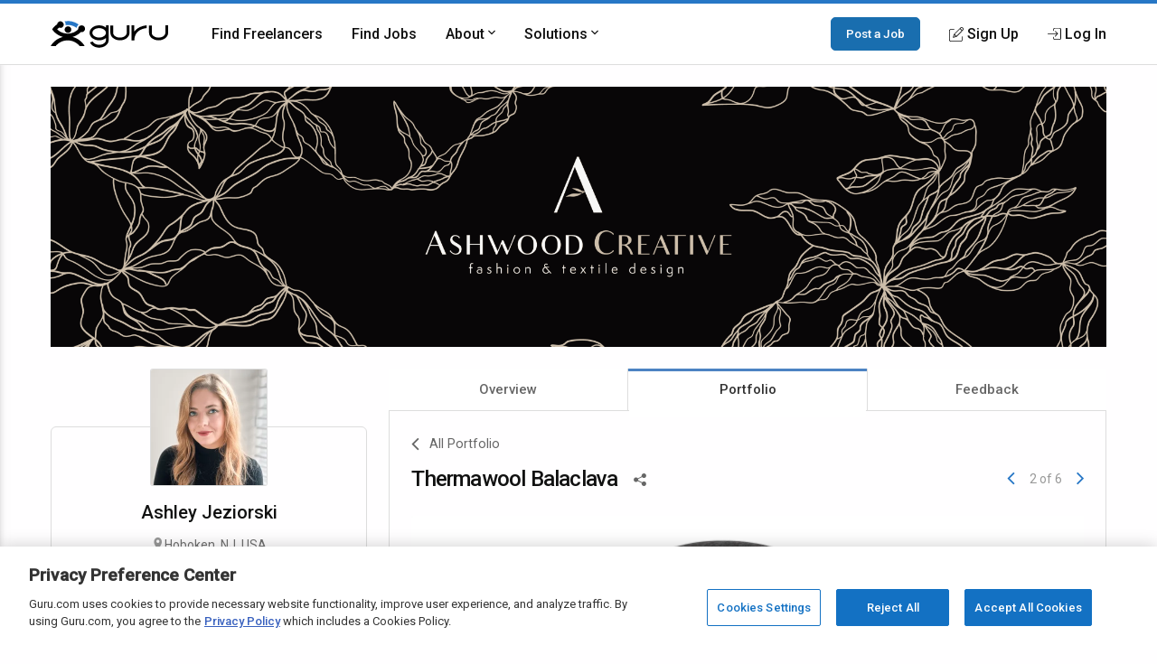

--- FILE ---
content_type: text/html; charset=utf-8
request_url: https://www.google.com/recaptcha/api2/anchor?ar=1&k=6Lfa5yYUAAAAAB-G4yh8y_q3PFLr3_8fjkbXi_jy&co=aHR0cHM6Ly93d3cuZ3VydS5jb206NDQz&hl=en&v=PoyoqOPhxBO7pBk68S4YbpHZ&theme=light&size=invisible&anchor-ms=20000&execute-ms=30000&cb=ikuxtaicvar5
body_size: 49152
content:
<!DOCTYPE HTML><html dir="ltr" lang="en"><head><meta http-equiv="Content-Type" content="text/html; charset=UTF-8">
<meta http-equiv="X-UA-Compatible" content="IE=edge">
<title>reCAPTCHA</title>
<style type="text/css">
/* cyrillic-ext */
@font-face {
  font-family: 'Roboto';
  font-style: normal;
  font-weight: 400;
  font-stretch: 100%;
  src: url(//fonts.gstatic.com/s/roboto/v48/KFO7CnqEu92Fr1ME7kSn66aGLdTylUAMa3GUBHMdazTgWw.woff2) format('woff2');
  unicode-range: U+0460-052F, U+1C80-1C8A, U+20B4, U+2DE0-2DFF, U+A640-A69F, U+FE2E-FE2F;
}
/* cyrillic */
@font-face {
  font-family: 'Roboto';
  font-style: normal;
  font-weight: 400;
  font-stretch: 100%;
  src: url(//fonts.gstatic.com/s/roboto/v48/KFO7CnqEu92Fr1ME7kSn66aGLdTylUAMa3iUBHMdazTgWw.woff2) format('woff2');
  unicode-range: U+0301, U+0400-045F, U+0490-0491, U+04B0-04B1, U+2116;
}
/* greek-ext */
@font-face {
  font-family: 'Roboto';
  font-style: normal;
  font-weight: 400;
  font-stretch: 100%;
  src: url(//fonts.gstatic.com/s/roboto/v48/KFO7CnqEu92Fr1ME7kSn66aGLdTylUAMa3CUBHMdazTgWw.woff2) format('woff2');
  unicode-range: U+1F00-1FFF;
}
/* greek */
@font-face {
  font-family: 'Roboto';
  font-style: normal;
  font-weight: 400;
  font-stretch: 100%;
  src: url(//fonts.gstatic.com/s/roboto/v48/KFO7CnqEu92Fr1ME7kSn66aGLdTylUAMa3-UBHMdazTgWw.woff2) format('woff2');
  unicode-range: U+0370-0377, U+037A-037F, U+0384-038A, U+038C, U+038E-03A1, U+03A3-03FF;
}
/* math */
@font-face {
  font-family: 'Roboto';
  font-style: normal;
  font-weight: 400;
  font-stretch: 100%;
  src: url(//fonts.gstatic.com/s/roboto/v48/KFO7CnqEu92Fr1ME7kSn66aGLdTylUAMawCUBHMdazTgWw.woff2) format('woff2');
  unicode-range: U+0302-0303, U+0305, U+0307-0308, U+0310, U+0312, U+0315, U+031A, U+0326-0327, U+032C, U+032F-0330, U+0332-0333, U+0338, U+033A, U+0346, U+034D, U+0391-03A1, U+03A3-03A9, U+03B1-03C9, U+03D1, U+03D5-03D6, U+03F0-03F1, U+03F4-03F5, U+2016-2017, U+2034-2038, U+203C, U+2040, U+2043, U+2047, U+2050, U+2057, U+205F, U+2070-2071, U+2074-208E, U+2090-209C, U+20D0-20DC, U+20E1, U+20E5-20EF, U+2100-2112, U+2114-2115, U+2117-2121, U+2123-214F, U+2190, U+2192, U+2194-21AE, U+21B0-21E5, U+21F1-21F2, U+21F4-2211, U+2213-2214, U+2216-22FF, U+2308-230B, U+2310, U+2319, U+231C-2321, U+2336-237A, U+237C, U+2395, U+239B-23B7, U+23D0, U+23DC-23E1, U+2474-2475, U+25AF, U+25B3, U+25B7, U+25BD, U+25C1, U+25CA, U+25CC, U+25FB, U+266D-266F, U+27C0-27FF, U+2900-2AFF, U+2B0E-2B11, U+2B30-2B4C, U+2BFE, U+3030, U+FF5B, U+FF5D, U+1D400-1D7FF, U+1EE00-1EEFF;
}
/* symbols */
@font-face {
  font-family: 'Roboto';
  font-style: normal;
  font-weight: 400;
  font-stretch: 100%;
  src: url(//fonts.gstatic.com/s/roboto/v48/KFO7CnqEu92Fr1ME7kSn66aGLdTylUAMaxKUBHMdazTgWw.woff2) format('woff2');
  unicode-range: U+0001-000C, U+000E-001F, U+007F-009F, U+20DD-20E0, U+20E2-20E4, U+2150-218F, U+2190, U+2192, U+2194-2199, U+21AF, U+21E6-21F0, U+21F3, U+2218-2219, U+2299, U+22C4-22C6, U+2300-243F, U+2440-244A, U+2460-24FF, U+25A0-27BF, U+2800-28FF, U+2921-2922, U+2981, U+29BF, U+29EB, U+2B00-2BFF, U+4DC0-4DFF, U+FFF9-FFFB, U+10140-1018E, U+10190-1019C, U+101A0, U+101D0-101FD, U+102E0-102FB, U+10E60-10E7E, U+1D2C0-1D2D3, U+1D2E0-1D37F, U+1F000-1F0FF, U+1F100-1F1AD, U+1F1E6-1F1FF, U+1F30D-1F30F, U+1F315, U+1F31C, U+1F31E, U+1F320-1F32C, U+1F336, U+1F378, U+1F37D, U+1F382, U+1F393-1F39F, U+1F3A7-1F3A8, U+1F3AC-1F3AF, U+1F3C2, U+1F3C4-1F3C6, U+1F3CA-1F3CE, U+1F3D4-1F3E0, U+1F3ED, U+1F3F1-1F3F3, U+1F3F5-1F3F7, U+1F408, U+1F415, U+1F41F, U+1F426, U+1F43F, U+1F441-1F442, U+1F444, U+1F446-1F449, U+1F44C-1F44E, U+1F453, U+1F46A, U+1F47D, U+1F4A3, U+1F4B0, U+1F4B3, U+1F4B9, U+1F4BB, U+1F4BF, U+1F4C8-1F4CB, U+1F4D6, U+1F4DA, U+1F4DF, U+1F4E3-1F4E6, U+1F4EA-1F4ED, U+1F4F7, U+1F4F9-1F4FB, U+1F4FD-1F4FE, U+1F503, U+1F507-1F50B, U+1F50D, U+1F512-1F513, U+1F53E-1F54A, U+1F54F-1F5FA, U+1F610, U+1F650-1F67F, U+1F687, U+1F68D, U+1F691, U+1F694, U+1F698, U+1F6AD, U+1F6B2, U+1F6B9-1F6BA, U+1F6BC, U+1F6C6-1F6CF, U+1F6D3-1F6D7, U+1F6E0-1F6EA, U+1F6F0-1F6F3, U+1F6F7-1F6FC, U+1F700-1F7FF, U+1F800-1F80B, U+1F810-1F847, U+1F850-1F859, U+1F860-1F887, U+1F890-1F8AD, U+1F8B0-1F8BB, U+1F8C0-1F8C1, U+1F900-1F90B, U+1F93B, U+1F946, U+1F984, U+1F996, U+1F9E9, U+1FA00-1FA6F, U+1FA70-1FA7C, U+1FA80-1FA89, U+1FA8F-1FAC6, U+1FACE-1FADC, U+1FADF-1FAE9, U+1FAF0-1FAF8, U+1FB00-1FBFF;
}
/* vietnamese */
@font-face {
  font-family: 'Roboto';
  font-style: normal;
  font-weight: 400;
  font-stretch: 100%;
  src: url(//fonts.gstatic.com/s/roboto/v48/KFO7CnqEu92Fr1ME7kSn66aGLdTylUAMa3OUBHMdazTgWw.woff2) format('woff2');
  unicode-range: U+0102-0103, U+0110-0111, U+0128-0129, U+0168-0169, U+01A0-01A1, U+01AF-01B0, U+0300-0301, U+0303-0304, U+0308-0309, U+0323, U+0329, U+1EA0-1EF9, U+20AB;
}
/* latin-ext */
@font-face {
  font-family: 'Roboto';
  font-style: normal;
  font-weight: 400;
  font-stretch: 100%;
  src: url(//fonts.gstatic.com/s/roboto/v48/KFO7CnqEu92Fr1ME7kSn66aGLdTylUAMa3KUBHMdazTgWw.woff2) format('woff2');
  unicode-range: U+0100-02BA, U+02BD-02C5, U+02C7-02CC, U+02CE-02D7, U+02DD-02FF, U+0304, U+0308, U+0329, U+1D00-1DBF, U+1E00-1E9F, U+1EF2-1EFF, U+2020, U+20A0-20AB, U+20AD-20C0, U+2113, U+2C60-2C7F, U+A720-A7FF;
}
/* latin */
@font-face {
  font-family: 'Roboto';
  font-style: normal;
  font-weight: 400;
  font-stretch: 100%;
  src: url(//fonts.gstatic.com/s/roboto/v48/KFO7CnqEu92Fr1ME7kSn66aGLdTylUAMa3yUBHMdazQ.woff2) format('woff2');
  unicode-range: U+0000-00FF, U+0131, U+0152-0153, U+02BB-02BC, U+02C6, U+02DA, U+02DC, U+0304, U+0308, U+0329, U+2000-206F, U+20AC, U+2122, U+2191, U+2193, U+2212, U+2215, U+FEFF, U+FFFD;
}
/* cyrillic-ext */
@font-face {
  font-family: 'Roboto';
  font-style: normal;
  font-weight: 500;
  font-stretch: 100%;
  src: url(//fonts.gstatic.com/s/roboto/v48/KFO7CnqEu92Fr1ME7kSn66aGLdTylUAMa3GUBHMdazTgWw.woff2) format('woff2');
  unicode-range: U+0460-052F, U+1C80-1C8A, U+20B4, U+2DE0-2DFF, U+A640-A69F, U+FE2E-FE2F;
}
/* cyrillic */
@font-face {
  font-family: 'Roboto';
  font-style: normal;
  font-weight: 500;
  font-stretch: 100%;
  src: url(//fonts.gstatic.com/s/roboto/v48/KFO7CnqEu92Fr1ME7kSn66aGLdTylUAMa3iUBHMdazTgWw.woff2) format('woff2');
  unicode-range: U+0301, U+0400-045F, U+0490-0491, U+04B0-04B1, U+2116;
}
/* greek-ext */
@font-face {
  font-family: 'Roboto';
  font-style: normal;
  font-weight: 500;
  font-stretch: 100%;
  src: url(//fonts.gstatic.com/s/roboto/v48/KFO7CnqEu92Fr1ME7kSn66aGLdTylUAMa3CUBHMdazTgWw.woff2) format('woff2');
  unicode-range: U+1F00-1FFF;
}
/* greek */
@font-face {
  font-family: 'Roboto';
  font-style: normal;
  font-weight: 500;
  font-stretch: 100%;
  src: url(//fonts.gstatic.com/s/roboto/v48/KFO7CnqEu92Fr1ME7kSn66aGLdTylUAMa3-UBHMdazTgWw.woff2) format('woff2');
  unicode-range: U+0370-0377, U+037A-037F, U+0384-038A, U+038C, U+038E-03A1, U+03A3-03FF;
}
/* math */
@font-face {
  font-family: 'Roboto';
  font-style: normal;
  font-weight: 500;
  font-stretch: 100%;
  src: url(//fonts.gstatic.com/s/roboto/v48/KFO7CnqEu92Fr1ME7kSn66aGLdTylUAMawCUBHMdazTgWw.woff2) format('woff2');
  unicode-range: U+0302-0303, U+0305, U+0307-0308, U+0310, U+0312, U+0315, U+031A, U+0326-0327, U+032C, U+032F-0330, U+0332-0333, U+0338, U+033A, U+0346, U+034D, U+0391-03A1, U+03A3-03A9, U+03B1-03C9, U+03D1, U+03D5-03D6, U+03F0-03F1, U+03F4-03F5, U+2016-2017, U+2034-2038, U+203C, U+2040, U+2043, U+2047, U+2050, U+2057, U+205F, U+2070-2071, U+2074-208E, U+2090-209C, U+20D0-20DC, U+20E1, U+20E5-20EF, U+2100-2112, U+2114-2115, U+2117-2121, U+2123-214F, U+2190, U+2192, U+2194-21AE, U+21B0-21E5, U+21F1-21F2, U+21F4-2211, U+2213-2214, U+2216-22FF, U+2308-230B, U+2310, U+2319, U+231C-2321, U+2336-237A, U+237C, U+2395, U+239B-23B7, U+23D0, U+23DC-23E1, U+2474-2475, U+25AF, U+25B3, U+25B7, U+25BD, U+25C1, U+25CA, U+25CC, U+25FB, U+266D-266F, U+27C0-27FF, U+2900-2AFF, U+2B0E-2B11, U+2B30-2B4C, U+2BFE, U+3030, U+FF5B, U+FF5D, U+1D400-1D7FF, U+1EE00-1EEFF;
}
/* symbols */
@font-face {
  font-family: 'Roboto';
  font-style: normal;
  font-weight: 500;
  font-stretch: 100%;
  src: url(//fonts.gstatic.com/s/roboto/v48/KFO7CnqEu92Fr1ME7kSn66aGLdTylUAMaxKUBHMdazTgWw.woff2) format('woff2');
  unicode-range: U+0001-000C, U+000E-001F, U+007F-009F, U+20DD-20E0, U+20E2-20E4, U+2150-218F, U+2190, U+2192, U+2194-2199, U+21AF, U+21E6-21F0, U+21F3, U+2218-2219, U+2299, U+22C4-22C6, U+2300-243F, U+2440-244A, U+2460-24FF, U+25A0-27BF, U+2800-28FF, U+2921-2922, U+2981, U+29BF, U+29EB, U+2B00-2BFF, U+4DC0-4DFF, U+FFF9-FFFB, U+10140-1018E, U+10190-1019C, U+101A0, U+101D0-101FD, U+102E0-102FB, U+10E60-10E7E, U+1D2C0-1D2D3, U+1D2E0-1D37F, U+1F000-1F0FF, U+1F100-1F1AD, U+1F1E6-1F1FF, U+1F30D-1F30F, U+1F315, U+1F31C, U+1F31E, U+1F320-1F32C, U+1F336, U+1F378, U+1F37D, U+1F382, U+1F393-1F39F, U+1F3A7-1F3A8, U+1F3AC-1F3AF, U+1F3C2, U+1F3C4-1F3C6, U+1F3CA-1F3CE, U+1F3D4-1F3E0, U+1F3ED, U+1F3F1-1F3F3, U+1F3F5-1F3F7, U+1F408, U+1F415, U+1F41F, U+1F426, U+1F43F, U+1F441-1F442, U+1F444, U+1F446-1F449, U+1F44C-1F44E, U+1F453, U+1F46A, U+1F47D, U+1F4A3, U+1F4B0, U+1F4B3, U+1F4B9, U+1F4BB, U+1F4BF, U+1F4C8-1F4CB, U+1F4D6, U+1F4DA, U+1F4DF, U+1F4E3-1F4E6, U+1F4EA-1F4ED, U+1F4F7, U+1F4F9-1F4FB, U+1F4FD-1F4FE, U+1F503, U+1F507-1F50B, U+1F50D, U+1F512-1F513, U+1F53E-1F54A, U+1F54F-1F5FA, U+1F610, U+1F650-1F67F, U+1F687, U+1F68D, U+1F691, U+1F694, U+1F698, U+1F6AD, U+1F6B2, U+1F6B9-1F6BA, U+1F6BC, U+1F6C6-1F6CF, U+1F6D3-1F6D7, U+1F6E0-1F6EA, U+1F6F0-1F6F3, U+1F6F7-1F6FC, U+1F700-1F7FF, U+1F800-1F80B, U+1F810-1F847, U+1F850-1F859, U+1F860-1F887, U+1F890-1F8AD, U+1F8B0-1F8BB, U+1F8C0-1F8C1, U+1F900-1F90B, U+1F93B, U+1F946, U+1F984, U+1F996, U+1F9E9, U+1FA00-1FA6F, U+1FA70-1FA7C, U+1FA80-1FA89, U+1FA8F-1FAC6, U+1FACE-1FADC, U+1FADF-1FAE9, U+1FAF0-1FAF8, U+1FB00-1FBFF;
}
/* vietnamese */
@font-face {
  font-family: 'Roboto';
  font-style: normal;
  font-weight: 500;
  font-stretch: 100%;
  src: url(//fonts.gstatic.com/s/roboto/v48/KFO7CnqEu92Fr1ME7kSn66aGLdTylUAMa3OUBHMdazTgWw.woff2) format('woff2');
  unicode-range: U+0102-0103, U+0110-0111, U+0128-0129, U+0168-0169, U+01A0-01A1, U+01AF-01B0, U+0300-0301, U+0303-0304, U+0308-0309, U+0323, U+0329, U+1EA0-1EF9, U+20AB;
}
/* latin-ext */
@font-face {
  font-family: 'Roboto';
  font-style: normal;
  font-weight: 500;
  font-stretch: 100%;
  src: url(//fonts.gstatic.com/s/roboto/v48/KFO7CnqEu92Fr1ME7kSn66aGLdTylUAMa3KUBHMdazTgWw.woff2) format('woff2');
  unicode-range: U+0100-02BA, U+02BD-02C5, U+02C7-02CC, U+02CE-02D7, U+02DD-02FF, U+0304, U+0308, U+0329, U+1D00-1DBF, U+1E00-1E9F, U+1EF2-1EFF, U+2020, U+20A0-20AB, U+20AD-20C0, U+2113, U+2C60-2C7F, U+A720-A7FF;
}
/* latin */
@font-face {
  font-family: 'Roboto';
  font-style: normal;
  font-weight: 500;
  font-stretch: 100%;
  src: url(//fonts.gstatic.com/s/roboto/v48/KFO7CnqEu92Fr1ME7kSn66aGLdTylUAMa3yUBHMdazQ.woff2) format('woff2');
  unicode-range: U+0000-00FF, U+0131, U+0152-0153, U+02BB-02BC, U+02C6, U+02DA, U+02DC, U+0304, U+0308, U+0329, U+2000-206F, U+20AC, U+2122, U+2191, U+2193, U+2212, U+2215, U+FEFF, U+FFFD;
}
/* cyrillic-ext */
@font-face {
  font-family: 'Roboto';
  font-style: normal;
  font-weight: 900;
  font-stretch: 100%;
  src: url(//fonts.gstatic.com/s/roboto/v48/KFO7CnqEu92Fr1ME7kSn66aGLdTylUAMa3GUBHMdazTgWw.woff2) format('woff2');
  unicode-range: U+0460-052F, U+1C80-1C8A, U+20B4, U+2DE0-2DFF, U+A640-A69F, U+FE2E-FE2F;
}
/* cyrillic */
@font-face {
  font-family: 'Roboto';
  font-style: normal;
  font-weight: 900;
  font-stretch: 100%;
  src: url(//fonts.gstatic.com/s/roboto/v48/KFO7CnqEu92Fr1ME7kSn66aGLdTylUAMa3iUBHMdazTgWw.woff2) format('woff2');
  unicode-range: U+0301, U+0400-045F, U+0490-0491, U+04B0-04B1, U+2116;
}
/* greek-ext */
@font-face {
  font-family: 'Roboto';
  font-style: normal;
  font-weight: 900;
  font-stretch: 100%;
  src: url(//fonts.gstatic.com/s/roboto/v48/KFO7CnqEu92Fr1ME7kSn66aGLdTylUAMa3CUBHMdazTgWw.woff2) format('woff2');
  unicode-range: U+1F00-1FFF;
}
/* greek */
@font-face {
  font-family: 'Roboto';
  font-style: normal;
  font-weight: 900;
  font-stretch: 100%;
  src: url(//fonts.gstatic.com/s/roboto/v48/KFO7CnqEu92Fr1ME7kSn66aGLdTylUAMa3-UBHMdazTgWw.woff2) format('woff2');
  unicode-range: U+0370-0377, U+037A-037F, U+0384-038A, U+038C, U+038E-03A1, U+03A3-03FF;
}
/* math */
@font-face {
  font-family: 'Roboto';
  font-style: normal;
  font-weight: 900;
  font-stretch: 100%;
  src: url(//fonts.gstatic.com/s/roboto/v48/KFO7CnqEu92Fr1ME7kSn66aGLdTylUAMawCUBHMdazTgWw.woff2) format('woff2');
  unicode-range: U+0302-0303, U+0305, U+0307-0308, U+0310, U+0312, U+0315, U+031A, U+0326-0327, U+032C, U+032F-0330, U+0332-0333, U+0338, U+033A, U+0346, U+034D, U+0391-03A1, U+03A3-03A9, U+03B1-03C9, U+03D1, U+03D5-03D6, U+03F0-03F1, U+03F4-03F5, U+2016-2017, U+2034-2038, U+203C, U+2040, U+2043, U+2047, U+2050, U+2057, U+205F, U+2070-2071, U+2074-208E, U+2090-209C, U+20D0-20DC, U+20E1, U+20E5-20EF, U+2100-2112, U+2114-2115, U+2117-2121, U+2123-214F, U+2190, U+2192, U+2194-21AE, U+21B0-21E5, U+21F1-21F2, U+21F4-2211, U+2213-2214, U+2216-22FF, U+2308-230B, U+2310, U+2319, U+231C-2321, U+2336-237A, U+237C, U+2395, U+239B-23B7, U+23D0, U+23DC-23E1, U+2474-2475, U+25AF, U+25B3, U+25B7, U+25BD, U+25C1, U+25CA, U+25CC, U+25FB, U+266D-266F, U+27C0-27FF, U+2900-2AFF, U+2B0E-2B11, U+2B30-2B4C, U+2BFE, U+3030, U+FF5B, U+FF5D, U+1D400-1D7FF, U+1EE00-1EEFF;
}
/* symbols */
@font-face {
  font-family: 'Roboto';
  font-style: normal;
  font-weight: 900;
  font-stretch: 100%;
  src: url(//fonts.gstatic.com/s/roboto/v48/KFO7CnqEu92Fr1ME7kSn66aGLdTylUAMaxKUBHMdazTgWw.woff2) format('woff2');
  unicode-range: U+0001-000C, U+000E-001F, U+007F-009F, U+20DD-20E0, U+20E2-20E4, U+2150-218F, U+2190, U+2192, U+2194-2199, U+21AF, U+21E6-21F0, U+21F3, U+2218-2219, U+2299, U+22C4-22C6, U+2300-243F, U+2440-244A, U+2460-24FF, U+25A0-27BF, U+2800-28FF, U+2921-2922, U+2981, U+29BF, U+29EB, U+2B00-2BFF, U+4DC0-4DFF, U+FFF9-FFFB, U+10140-1018E, U+10190-1019C, U+101A0, U+101D0-101FD, U+102E0-102FB, U+10E60-10E7E, U+1D2C0-1D2D3, U+1D2E0-1D37F, U+1F000-1F0FF, U+1F100-1F1AD, U+1F1E6-1F1FF, U+1F30D-1F30F, U+1F315, U+1F31C, U+1F31E, U+1F320-1F32C, U+1F336, U+1F378, U+1F37D, U+1F382, U+1F393-1F39F, U+1F3A7-1F3A8, U+1F3AC-1F3AF, U+1F3C2, U+1F3C4-1F3C6, U+1F3CA-1F3CE, U+1F3D4-1F3E0, U+1F3ED, U+1F3F1-1F3F3, U+1F3F5-1F3F7, U+1F408, U+1F415, U+1F41F, U+1F426, U+1F43F, U+1F441-1F442, U+1F444, U+1F446-1F449, U+1F44C-1F44E, U+1F453, U+1F46A, U+1F47D, U+1F4A3, U+1F4B0, U+1F4B3, U+1F4B9, U+1F4BB, U+1F4BF, U+1F4C8-1F4CB, U+1F4D6, U+1F4DA, U+1F4DF, U+1F4E3-1F4E6, U+1F4EA-1F4ED, U+1F4F7, U+1F4F9-1F4FB, U+1F4FD-1F4FE, U+1F503, U+1F507-1F50B, U+1F50D, U+1F512-1F513, U+1F53E-1F54A, U+1F54F-1F5FA, U+1F610, U+1F650-1F67F, U+1F687, U+1F68D, U+1F691, U+1F694, U+1F698, U+1F6AD, U+1F6B2, U+1F6B9-1F6BA, U+1F6BC, U+1F6C6-1F6CF, U+1F6D3-1F6D7, U+1F6E0-1F6EA, U+1F6F0-1F6F3, U+1F6F7-1F6FC, U+1F700-1F7FF, U+1F800-1F80B, U+1F810-1F847, U+1F850-1F859, U+1F860-1F887, U+1F890-1F8AD, U+1F8B0-1F8BB, U+1F8C0-1F8C1, U+1F900-1F90B, U+1F93B, U+1F946, U+1F984, U+1F996, U+1F9E9, U+1FA00-1FA6F, U+1FA70-1FA7C, U+1FA80-1FA89, U+1FA8F-1FAC6, U+1FACE-1FADC, U+1FADF-1FAE9, U+1FAF0-1FAF8, U+1FB00-1FBFF;
}
/* vietnamese */
@font-face {
  font-family: 'Roboto';
  font-style: normal;
  font-weight: 900;
  font-stretch: 100%;
  src: url(//fonts.gstatic.com/s/roboto/v48/KFO7CnqEu92Fr1ME7kSn66aGLdTylUAMa3OUBHMdazTgWw.woff2) format('woff2');
  unicode-range: U+0102-0103, U+0110-0111, U+0128-0129, U+0168-0169, U+01A0-01A1, U+01AF-01B0, U+0300-0301, U+0303-0304, U+0308-0309, U+0323, U+0329, U+1EA0-1EF9, U+20AB;
}
/* latin-ext */
@font-face {
  font-family: 'Roboto';
  font-style: normal;
  font-weight: 900;
  font-stretch: 100%;
  src: url(//fonts.gstatic.com/s/roboto/v48/KFO7CnqEu92Fr1ME7kSn66aGLdTylUAMa3KUBHMdazTgWw.woff2) format('woff2');
  unicode-range: U+0100-02BA, U+02BD-02C5, U+02C7-02CC, U+02CE-02D7, U+02DD-02FF, U+0304, U+0308, U+0329, U+1D00-1DBF, U+1E00-1E9F, U+1EF2-1EFF, U+2020, U+20A0-20AB, U+20AD-20C0, U+2113, U+2C60-2C7F, U+A720-A7FF;
}
/* latin */
@font-face {
  font-family: 'Roboto';
  font-style: normal;
  font-weight: 900;
  font-stretch: 100%;
  src: url(//fonts.gstatic.com/s/roboto/v48/KFO7CnqEu92Fr1ME7kSn66aGLdTylUAMa3yUBHMdazQ.woff2) format('woff2');
  unicode-range: U+0000-00FF, U+0131, U+0152-0153, U+02BB-02BC, U+02C6, U+02DA, U+02DC, U+0304, U+0308, U+0329, U+2000-206F, U+20AC, U+2122, U+2191, U+2193, U+2212, U+2215, U+FEFF, U+FFFD;
}

</style>
<link rel="stylesheet" type="text/css" href="https://www.gstatic.com/recaptcha/releases/PoyoqOPhxBO7pBk68S4YbpHZ/styles__ltr.css">
<script nonce="H_SNAWPbfwPVu2n8PGiAZA" type="text/javascript">window['__recaptcha_api'] = 'https://www.google.com/recaptcha/api2/';</script>
<script type="text/javascript" src="https://www.gstatic.com/recaptcha/releases/PoyoqOPhxBO7pBk68S4YbpHZ/recaptcha__en.js" nonce="H_SNAWPbfwPVu2n8PGiAZA">
      
    </script></head>
<body><div id="rc-anchor-alert" class="rc-anchor-alert"></div>
<input type="hidden" id="recaptcha-token" value="[base64]">
<script type="text/javascript" nonce="H_SNAWPbfwPVu2n8PGiAZA">
      recaptcha.anchor.Main.init("[\x22ainput\x22,[\x22bgdata\x22,\x22\x22,\[base64]/[base64]/MjU1Ong/[base64]/[base64]/[base64]/[base64]/[base64]/[base64]/[base64]/[base64]/[base64]/[base64]/[base64]/[base64]/[base64]/[base64]/[base64]\\u003d\x22,\[base64]\x22,\x22QTLCnwTCicK1WVI+w4BVwqo4L8OKJH1sw4HDm8Kqw5osw5vDrVXDvsOjLhQlWxEDw4ozZcK5w7rDmg4Tw6DCqxEwZjPDosOvw7TCrMOMwqwOwqHDsTlPwojCmMOoCMKvwqUDwoDDjiLDp8OWNhp/[base64]/DqDA8U8KZGWbClEd8DwUIwrJ6T1UYTcKcFmdZQWV0YG1rcho/[base64]/CiDzCgcOce8OTaMKWwq4gwqIxK8KWwpwERcKowr8Kw5PDtjHDgWRpYDzDtDw3IcKrwqLDmsOcXVnComZWwowzw68NwoDCnzEITH3DhMOnwpINwrbDhcKxw5dqXU5vwr/Dk8OzwpvDiMKKwrgfdsKZw4nDv8KTTcOlJ8OLGwVfK8OUw5DCgDoqwqXDsnoZw5NKw6vDlydAZ8KXGsKacMOJesObw7svF8OSOS/Dr8OgBMK9w4kJVGnDiMKyw4DDiDnDoU8wantSM28gwqDDi17DuSXDtMOjIVfDvhnDu1/[base64]/DssOgdSY4ZsOtXGUUdG3DlEgSTgvCpnB9M8OGwplMCh8vYBvDkMK+LG5Swq7DlzjDmMOnw5BNI2fDo8O9FVbCohs2WsK+fDIKw73DvUHDn8KYw7B5w5sVDcOJVCHCmcO2wo0wdHXDu8KkUBPDosKYUMOCwpHCgAg0wqjCpEVqw4QAPMOBFWrCv2DDtQ/Cn8KPPsOzwq0mbMOWAsOxNsOuH8KqeHbClxdmcsKATMKoTj93wr/CrcOUw5ACEMOSfEjDjMOhw4/ClXAYXsOTwqxiwqAsw5zCnWMnOsK8wrxWFMOPwoM+flxiw73Dq8K0TcKMwrvCjsKGH8KyMSjDrMO1wrlmwqHDusKKwo7DlMKeAcOWFy0Rw7QvS8K2eMOZQQ8twpguKBzDhmAFHm0Jw7DCp8KcwrhfwprDm8ONah3CiT7CucKZL8OLw6/CrFfCpMO7OcOMAMOFb0hYw74JTsKYIsKMKsKtw4LCux/DnMOAw5ktBsOgIUrCokNWwpAcScO9bz1rcMKRwoBZURrChTnDknHCgxTCkXZiwpcKw47DrhjClgIpwoVqwp/CmUvDp8O1emLChHXCtcOywqHDo8OPPTjDl8Krw4t+wrnDg8K4worDoBhzaisow5MWw4J2PhLDjj4gw7fCs8OXPCkbIcKmwqLCslk0wrpac8Ojwo0eZF7CvCTDnsO/F8K7bXRVHMKzwpB2wrTChxg3E24IEyZywqrDp10Vw5s1w5sbPFvCr8KPwqLCsFc8d8OtCsKxwqZtJ3RDwr5JAMKAe8OuOXdVYGnDsMKrwq/CiMKjeMKrw7fCsnUQw6TDhsOJQMK8wpxKw4PDoxgYwrvCn8OyUsOeNsOIwrDCrMKvP8Opw7Rhw4LDtcONQQ8Bw7DCtVF3w550NG1ZwpDDi3bCtFzDs8KIcD7DhcKBRR5MUR0AwpddAD4ecsOtfHl1KX4RBTJIFsO1PMOVD8KqDcKYwpUdI8OiIsOGWEfDosO/[base64]/dcO/[base64]/wobClMKawqpresKyw7PCnTXDnmDDnz/DggHDlMOoUcKFwqrDksOewq/DrsOZw4PDoWXCoMKXEMOSfUXCtsOFAsOfw44UEBxPCcO4dcKcXjQET3vDisKzwrfCg8OZw5oLw7teEhLDtEHDn0DDqsO7wqbDp3MYwqB2TQQmw7XDjTHDqn5rC2zDqEFWw5XDuzPCv8KkwrfDrxfCiMKow4l0w4kkwpRpwqfCl8Orw4/CuhtHCx97YDI+wrHDpMOzwo/CisKGw7/CiFvCjRJqdwdwacOPHUnCmB8Nw7DDgsK3L8Odw4dtNcKSw7TCgsKLw5t/w5rDpsOtw63Dk8Kja8KWbBrCqsK8w7XCgx3DjzfDmMK1wpHCvhR+wqA+w5hWwr/Dh8OFTQVIZirDscOmF3TCncKsw7TDrU4Rw4PDsX3DjMKiwrbCvmrCjjYuJH8SworDj2/ChWVkdcOrwodjMyDDtDAlF8KJwoPDuE15wovCr8KQNjLCl0HCtMKOXcOhPGjDrMOoQDoQWTIbLVECwpXCrhPDnwJ3wqnDsR/Co0chMMKywr/Ch3fCh0dQw67Dm8O4FDfClcOAUsOBJV0abCbDoBdAwo4DwqLDgFnDsCYZwqzDssKwQcKfMsK0w5LDocK8w6V4A8OMLsKaB1/Ct0LDpEgoLQvCtsONwrsKSVdXw6HDk1E4Jy7CgVkxbcK3fnF3w4bCrhHDoAY8w4xzwptoMQvDkcKlPl8tIxsHwqHDlx0hw4zDncKaD3rCksKmwqvCjn3CkWnDjMKCwqLCs8ONw4wOMcKhw4jChETCpVHCq1rCsD5PwrRww7DDqj/[base64]/CqsOVw5IfwrIfLmXCrsKWdMOSw4AUJsKww497YSnDlMO2fsOmXMOQfQjCm3bCiwXDiU/[base64]/[base64]/[base64]/[base64]/DqibCqwVbw5rCt2PCpMKFw5LDoRXClsOvw5vCssKXZ8OAShXCocOIJcOtARJNfkZYSy/[base64]/CtcODCWIjVicEecKTaMOKw7TDrWPCuh8iwrXCpcKmw5DCgQzDkFzDpzDCrifCu2olwqMOwr1Vwo12wpjDk2gKw6pfw73Cm8OjFMK0w6wLQcKPw6/DqGfCmWhySE5jBMOGeW7CosKpw5ZiRi/ClsOCFMOxPghxwotTSWtJEyUdwpxVSVg+w7tqw7N9QMKFw7kyYsOKwp/ClEtnZcKFwqDDssO1E8OuRcOYV03DpcKMwqszwoBzwrp7T8OEw4hhw6/CjcKqDMO2NWjDocKVwo7DvcKzVcOrP8OGw5AtwpQ2ZmYVw4zDrsOlwqLCqzvDpMOvw6U8w63CrGzCjDRaDcOvwqHDuhFfN23CtlAZKcK0BsKCK8KdC37DoxZewoPCiMOQOErCqUkdXsOvecK7wqEBEmTCpVUXworCg2kHwoTDli1EWMKzV8K/Q1PCmsOmw7jCtxLDnlUDBMOtw5HDvcOIFHLCqMK6L8Kbw4AQd0LDsV4Aw6LDqXslw6ZJwpEFwoPCncK0w7rCkTQBw5PDrXpSRsKlfRRnRcO7BhZAwoUew4QAAw3DhWHClcOmw7VVw5fDscKOw7lAw7Asw7lmwp7DqsOeTMOaMDtoKR/ClMKPwooLwq/DpMKLwq8afR5WAlA6w55vYMOYw7UxOsKdbBlEwq3CnsOdw7bDhmRQwr0PwrTCsTXDsxVpCMKiw6nDtsKgwp1qLCXDnivCmsK5wp5vwqgVw4x3wqIew4VwJTTClW5oXgRVK8KqXibDlMOtHxbChHEuZW1Kw5NbwrnChjZawrkOPWDChS9pwrbDmAFgwrbDj1/CmXcAOMKwwr3DunNsw6fDrSpEwop1N8OHEcO4YsK4GMKMC8K5OmlQwqxuw4LDlS96DSZFw6fClMKZDGhGwrPDtTcbwr88woHCsyLCvT/CsQ3DhsOsacKTw7N5wpcVw7YYOcOzwqrCuHEJb8OTazrDjU7DlMOBcBHCsRhPVhxMQsKNN08EwpJ1woPDhHVRw4PDlcKEw4rCpnc6FMKMwpbDkcKXwpUHwqEZJGcwSw7ChxjCvQHCuWPClMK0GsK6wo3DkTTComYhw6kzJcKSLE7CrsK4w43DjsK/JsKBBhgrwpwjwooCw5oywoQCTsKOVAg4KW1kZ8OTDX3CjcKUwrRQwrjDrFBnw44tw6Mjw4NXcE5NOWcdKcO3OC/DpnbCocOuYnAhwqXDi8Kmw5cHwpbCj0c7ZVQ/[base64]/bsOueznCvinDr8OYHGR/IVhowqjCkB/DpkDCgC7DhMO8JcKzI8K8wrHCvsOeHgNyworDlcOzDTtKw4vDqMOtwpvDl8KwY8KcSXgLw60xwrJmwoPDu8O+w58WJVXDp8KUw7F/Pgg0wp4iCMKCZxHCj2FRSkhxw5J0T8OnHMKJw44iw4VABMKgTS91wpg4wonDnsKaVmpzw6LCtMKlwoLDl8O2J0XDkkEuwpLDtjUEQcOXDkwVRh/DmCrCqCdkw5geYEdLwpZpT8OpdCR7w7/DtQTCpcKUw4NWw5fDnsKBwpDCoDMAO8KlwoXCrcKqecKeKAXCg0nDumLDo8OuScKqw7kVwpjDnRgYwplawqLCtUgXw5zDsW/CqMORwoHDgMOhK8K9eEhywr3Diz0/DMK4wpQEwqxww4NKdTlzX8K5w5ZzJWlIwohGw4LDqiwuccOkdk4oAFTDmHjDiGIEwpxBw6zCq8OcG8KOYidwbMK7NMOqw6hewpE+AEDDumN4YsK6ZD/DmgPDmcO1w6sQZsKWEsOiwolmw49nw7jCvmp7w54ew7JSY8OKdEAVw4bDjMKbMAfClsO2w5x9w6tjw503YFbDqnPDoWjDjgU7Jlt1VcKkKcKSw7dQHDrDl8O1w4DDtsKaVHbClzbDjcOAS8OXeCzClMKhw6Uiw6M5wozChVAhwo/CvyvDpsKiwrZkNglbw49zwrTDncO1IQvDnRDDqcKqTcOEQVhiwqnDog/CtywYUMOaw4t4f8ORd3xnwokSUcOoUsK7e8KdKWgmw4YCwrXDtMK8wpTDm8O6wrJkwo3DqsK0YcOyYsOVBVfCuk/DokjCuFgDwoLDq8Oqw68ewqXCo8KXLsOWwohzw4XClcK6w6DDn8KZw4bDiVrCixrDgFNYesKyI8KHRFR9w5ZKwp5Yw7nCuMKAPn/DrHVtDsKSQRDCkBhQB8OIwo/Cn8OmwoLCi8OwDk3DhMK4w4Eaw77DvXXDggoawr/DvFo8wqXCosOmScKTwpLDl8KhKi4ywrPDm1MzGMKGwpRIbMOEw45PBHUsAcOHVcOvQnrCoVhHwqFdwpzDocKXwokpc8OWw7/[base64]/DqcKIwq5icCwnw5clw5rDgArCghojYMOjw7HDpyXCnsKPfsKubcOrwoRTwrF4QAY/w4LCnVXCv8KDFcO7w4Ujw5tBMcKRwrt6wrDCiT1YPkE/bENuw7ZSZ8Kaw6Jtw5DDgMO6w7UXw4XDvl3CiMKEwp7DthzDiTcTw7MsMlfDhG5jw4HDoGzCuDHCvcKcwonCh8OOU8KqwoxIw4U0WV4oRGtiwpJBw6/DkQTDhcOPwrHDo8KewqzDqcOGUEdwSCUaBG5BL1vDl8KOwoFfw6NWIcK4YMKWw4LCscO+A8OEwr/ClSs/GsOIU3DCjF8Bw7vDqx3CrXgyS8Krw6oCw6rDvGBjNyzDqcKow4s+FcKdw6PDucOAVsOowrw/fhDCgxbDhhlOw6/CrFtBUMKDGiLDgQJLw7F8f8K8G8KIKcKUVGYMwr4ewqFaw4cFw5hjw7jDjS1+KG8RY8O/w7tlNcO4wq3DmsO/[base64]/DhcOESMKwwp0qD8K2Sk14PBTDmcKzCMKrwofCkMKJUDXCrXrDt1nClmF0WcOoVMOKw5bDhsOdwpdswpxOZ2BrFsOFwpQeD8OqTgzCh8K2TUzDkSxHVGB7JFPCosKEwrcgC3rCkMKMZ2fDow3Dg8KXw5FgBMOpwpzCpcK7cMOrE2XDs8KxwqxXwqHCm8K/[base64]/DjsK0fMKVwpU1w7cbR24Xw5Ygw57CuMOtIsKFw5QawqUxFMKlwpfCu8OvwrkgG8Ksw45Ywp/DoETCksOywp7CgMKlw4gRLcKoBsOOwpjDth3Dm8KSwoFubxACKBXCv8K7XB0ZdcKOBjTCs8OVw6PDrRkuw7vDuXTCrF7CojVDDMKkwonCtCl/[base64]/ST7Dp8KrwqfDm8OqwrbCj8O3d8OHVsKUDsOlZsOiwohccsKGKzMKwp/Du3TCssK1W8OXwqcgVsKiccOWw7NZw7sDwoXCg8OIACHDvGfCnh8XwprCpV/CvsK7QcOWwq4bcMOyWgojw41PWMOoUGMrU34YwrvCk8O6wrrDhDp3BMKswrRhLkLDqDgQcsOtW8KnwrJCwpBsw6FMwrzDnMKJIMKqTcKZwqDDq1/DrlYRwpHChcKuLsOsSMKgVcOHC8OkBsKBWMO0LTZRQcO6eydrBAATwq9MaMOCw73CmMK/[base64]/[base64]/DmQTCqsONOlVZQyFUwozCi8OJw6nChcKZw6oMcg5YekUGwpvCnkrDsmTCl8O/w47DgMKSTnjCgHHCs8Oiw7/DocKSwrQfFTvCqBQoGyLCgsO6GH3ChE3Cj8ODwoPCn0ckbAtmw6bCsl7CmQ8WDltkwobDiRl5ZBNkFMKbTcOOCCbDg8KFQMO+w6AnZFk/wp/CjcOgC8KqLB8PJsOvw63CthbCpnEowrjDgMO1wojCrcOhw6bCi8KnwqIFw5TClcKcOMKowqzDpytSwoMNaF7Cs8K/w4jDk8KFIsOBVVHDosKmThvDoxjDq8Kcw7oXEMKQw57CggrCmMKHYzZnGsKYR8OnwqvCscKHwrsUwqjDlFgewobDgsK/w7djCcOCe8KLQGzCj8OTMMKywo0uF2c2WsK2w5xZwrpFBsKFDcKfw6/[base64]/ChSzDtMKYIsO6w5HCtxnDkFbDgiFeSMObXivCg8KSY8OEwoR7wpfCgiXCt8KrwpNAw5hkwqDCp0x8TMKwMkA5wpx8w7IywoLDpyUEY8KDw6Jnwq/Du8OEw5/CnQt+VH7DtsKVwpspwrLCoAdcdcOWKMK4w51uw5AHbgTDv8K5wp7DryRlw5DCnEAxw6zDjVEWwqHDiV5fwr5lOm3CqErDn8KGwpfCp8KFwrp7w7LCq8KndXDDlcKIVMK5wrhdwp8Qw43DlT0iwrwjw47DtHNpw4DDk8OkwqxaSjrCqkIkw6DCt2rDsFLCicOXOcK/fsK4wpDCp8KmwrDCrcKDZsK6wp/[base64]/wqw6OjcRw7AAw5HCksO5E1tuYBLDj8KewrV0XMKtwpHDosOWG8K5R8OOBMOqIzTCnsOrwrXDmcO2Lyk7dl3CvHFmwoPClCfCn8OeNsOlI8OtSkd+KMKWw7PDhMObw7NFIsOWXsK7eMOpAsK4wp5nw7slw53CiFILwqDDklBwwq/CtBM3w6/Dqkx4cl1cVMKzwrs1NMKNAcOHN8OEJcOYZW0PwqBjDA/DqcOkwqDDk0LCp1xUw5JSL8OlCsOKwqjCskN6WsOOw67CqjxUw7PCosOEwp8zw6DCpcKcKDfCsMOtZVM5w7jCvcKAw4gZwrskw5bDhCp9wpnDgnMow6fCocOlJcKHw4QBbsKkw7N0wqMtw7/[base64]/BMOzPBXDrsKbwoDDsC/DvMOCwp1hw6pARMKjRcK9w4nDr8KrSUHCmsOaw4HDlMOpEAbDsF/DiCtFw6E0wqDCm8O1anHDmgvCm8OABQ3Dl8O4wqRXc8Ohw7sAw4YEGgwcVcKIC3vCvcOgw4dlw5/Cp8Kww74jLj/DtWjCkxd+w7sWwrI8bhk5w712YyzDvQsMwqDDoMKvUwp4w5Vjw5UKwrzDshDCmTjCiMOew5/Ds8KOECIfQ8KKwrHDggjDux8YPcOiQ8Ouw5USJ8OkwpjDj8O+wrjDqMO2CwNBWUfDhUPCgsOdwobClBc8w5DClcOMKy/Cg8KZfcOeIcKDwrnDnXLCrSNtN3DCtHkywqnCsBQxZcKCH8KJQFjDtRzCj083F8OyPMKyw47Cu2IGw4vDrsK1w4VoACHCm2ZJP2fDviwWwrTCumbDmWzCngN0wqB3wqbCpmYLY0YKc8KPEWArNMOAwp4Xw6Qfw6IhwqcoPznDuRtQBcOMYcKPw7/CksOLw4LCv08FVMOxw54eVsORLRcQcG0Vw5czwq9nwp/DtMKtBcOWw4PDrsOdQB0RelXDusOTwpUbw6tqwpfChzrDl8Ktw5UnwqDDpBjDlMOaGDhBFCbDjcK2WTMMwqrDqhTCjsKfw5xqYgEowq46dsKpasOqwrA7wqEVRMK/w7PCscKVEcKOwpw1AB7Dm2VFIMKaeyzCjn89wobCh0ESwr9/A8KUaGTCliXDpMOpSVrCuQ0Jw6lVDsK4J8O3XgU6QHDCo3DCuMK1UWfDgG3DjmB9CcO0w5dYw6fCicKKCg5rD0o7R8Oiw7bDlMO/woHDknhJw5NWMlTCusONN37Dq8Ozwoc4IMK+wprDnQIsd8K0A1nDnCnCgcK+egpKw7tCH3bDjC4hwqnCllfCqG5bw7pxw5bDoltJDMOCc8K0wowPwqQ0wpd2wrHDjsKOwrTCtC7DmsO/YjrDqMOqP8K3aFHDjTY0w5EiP8KCwqTCsMOyw7RpwqFmwpUZbxvDhF/DtSYjw4zCmsOPTcKmCF40wrYCwpfCpsOywoDCr8Klw4TCv8KWwo8ww6gSHzcLwoQzdcOnwpfDrAJFEQo2RMOnwq3Cg8O3KEPDq1/Doh09EcKBw7LDssK7wpHCoWQAwqvCssKTV8Knw7ASawXDh8O9YCdEw7XDkjLCog95wpw4JVJQYl/DtFvChMKKAAPDvcKXwr8qPMKbwprDgMKjw6/ChMK3w6jCuCjCoALDm8OqcnfCk8OpahzDssOnwqjChWPDp8KzQzrCpMK+ccK5woHCjgrDrQ1Zw65dKmDCmsOcJcKub8OqAcO/VMKFwr0FcWPCgyrDqcKGHcKYw5bDlB/[base64]/DocOQwr7DhcONCcK0YsKcwprCpMKFw5DDscKbOcOTwrYewoBOVMKLw63DqcOQw4/DtMKnw7rCkwxLwrDChmYJJjHCq2vCjC0NwpzCp8OcbcOxwqXDosK/w5VGX2nCgT/Cm8K3wrHCjWoIwqM/dcKyw6HCvMKPwpzCvMKZEsKANsOlw57CkcOPw6XCn1nCmGoDwozCqhfCkw9Nw7fCvDhmwrjDvUR0wr7Co0/DpkrDs8OPH8OsB8OgTsKRw55qwr/[base64]/wqfDizUKaH/Dig0Aw5RywpMBRQs3PMKFeMKCwpwdw6Muw45RcsKUwpR4w51rHsKOCsKFwrEqw5LCosOeIgtJKAfCnMONwobDi8Opw5TDg8KcwrlneWfDpMO+Z8OOw6/CrB9yXsK6wphWcjjCvsOCwrHCmwHDv8O0bhvDvQHDtGFHQMKXDjzCqMKHw7kJwqrCk1llIDM6E8O1w4ZNasKsw60VVV3CvsKdcUnDkcOhw5tww4rCm8KJw5dXejQxwrTCjzlVwpZxc3hkw6DDtMK7wpzDoMK1wp5uwrnClnQswprCt8K/D8O3w5pLc8KBLifCoy7CscKvwrjCu2dDfsO+w4YJDywRfWXChMOfTGvDkMKbwodUw4dLcm3DvSkZwrHDscKfw6jCv8O4w7xFWl4wLEQFdhnCo8O9fEJ/w7LCowzCniUUwooQwqMYwrPDvsO8wo4pw6zDncKfwonDpRzDqxjDqyphwopleU/[base64]/DssK0wolDw4PChi4Wwr/[base64]/CjnrDnMKRwp8ec1heAlAxwrbDu8O2VhPDuhI9W8Otw79Ew4QQw6RHDGjChsKLAl/CqsKUE8OGw4DDiB1vw4nCo2BBwphtworDgAzCn8OfwopFEcKXwoHDq8KKw6HCt8Knwp9YPBXDuC1Xd8OpwqnCuMKmw57Di8KEw7DCkMKtLcODGnrCs8Ogw70gClpQfMOPJWnCn8KQwpbCnMOvccKhwr3Do2/DisK7wr7Dn01awprCh8K/J8KKN8ORBUdxFsKxZj5/[base64]/Dn8OnaMKIRsOFw6/Dm09Gw5TCg1LDjcKRwpLDl8KbV8KlPDkDw6bCtkNPwr43wqdtH0xeL2XDisOGw7dXUT5/wqXCiBfDjiLDoSk/LGlsLigtwoFrwpnCtMONw57Cl8KbQMKmw7xAwoBcwpoXw7bCkcO0wp7Dg8OiA8K5OXgLf3YJdMOGw79pw4UAwrU8wpbCrTQBYnxeMMKDX8KqUErCkcOYeGZHwoHCosKWwq/[base64]/w5QPMwbCt8OeEy7DqjTDkzHClGISLCnCky7CnjR9CmBPZcO6cMOLw6x+FGvChSEfOcKaWGVpwp85wrXDlsK+P8OjwqnChsKFw5VEw4p8IcKCCWnDnMOSb8OGwofDmhvDkMKmwqQ0VMKsMRrCosKyOXZVTsKxw47CnV/Dm8OCEh0pwqfDq0DCjcO6wprDuMOdeQDDsMKHwp7DvSzCsVMKw6fDl8KLwp4jw48+wqjCusKvwpbDtV/CnsKxwqnDizZZwoZmw7MJwpjDt8KdYsKlw442CMORUsOweE/CmcKewogXw7zDjx/[base64]/[base64]/[base64]/Cm8OUw5k+w7oSwqjCvSU2w43DhcObwqYWKXjDicK1fHxKFWLDh8OAw5YOw49zDcKQSSLDn0o4ccO4w6fDv0xlJVwLw6jCpxlTwqMXwqvCsUXDm11qGcKBDlnCnsKzw60Wej3Dlg/Ct2FSwpHDrcKcQcOIw5piwr7ChMKrRlkgH8O+w5nCtcK6MMOsVD3Ck2lnacKow63CuxBlw7oOwpcOX03Dp8O+eDfDv3haXMOLwpIMUWLCjXvDvsKpw7HDjhvCn8Ksw6R0w7/DnxhEW2pTEwldw7Mkw7nCjCjClBzDl0lmw7JCDWwRIEHDsMOcDcOfw4AgDgBwRxvDhsKfXl1FEU19fsOpC8KQNSRSYSDCkMOVXcKTOn9RQTQLRQoHw67Dt3V8VsK5w7DCrjDCowdaw4AlwpwaAGwdw6fChW/ClFDDmcKow6Jiw4RSXsOlw7Qnwp3ClMKtfn3CiMO/[base64]/DoMKPUcK4wrclVMO4acKICcOFYcOMw7DDk17DscO8DcKXRUbChQHDgHY0wqh+w6bDnn7CpXzCk8K3ScOvTUTDvsO1BcKFScKWFynCnsK1wpLDr1xZKcKjHsKuw67DsyLDs8ORwp/CgMK/[base64]/[base64]/[base64]/KsKLw5HCkWPCkMKRw6TDlG7CkxbCuXfDnzAlwpIlw4c7asO/wrg1BgBnwrrDrSLDtcOAf8KbNk3DjMKrw53CuWEnwocnYMOzw7ASw4NbNsKzAMO2wo4OeUgsAMOzw6EfQcK8w5LCi8OmLMKARsOVw5nCiDV1OA0Qw6dIUl3ChzXDvHYJwr/DlV4QUsKCw4LDqcObwrdVw7zDlmFwE8KRUcKzwr5kw4rDocKZwoLCocK7w7zCl8KyYi/CuiB2fMK/Rw1iRcOXZ8Krw7nDv8KwMCPCvC3DuCDCpjtxwqdxwosDA8OAwpbDvUAIY1dowp05YwxBwpDCgGBDw7Zjw7lawqRSLcOsYH4fwp3DrmHCqcOKwq7Du8OTwq8SOS7Cihoaw4nDq8Kowohrwp0owrDDkF3CnVXDnsOydsKhwpY3PRAyZsK6Y8KCRH1ickUFW8OqLcOJasO/w6MEICV4wqjCqcOFbcKMFMODwp7CqMK2w5vCk03DsigBdcOiVcKvOMOkOcOYB8Kdw5Q5wr9PwovDt8OCXBtLVcKmw5LCj1DDpGp/[base64]/wowpw63CmxRtTQpgw7RAwq/CgjVSwqTDn8OUfiwGB8KtEU7DtkzCr8KSUMORLEvCtmTChcKRRcK5wophwr/CjcKQAU/Ct8O1cGBWwqN3HTPDsljChhfDnljDrl9qw7A9w6hUw5Rrw4Eww5vCtMO1fsKjWsKqwonCgcOrwqgrZMKOMlvCl8OGw7rCmsKNw4E0E3LCnnTCn8ONEjkvw6/[base64]/CozIwfxPDicKiwpDDn8KTw4TDi1TDvcK4PW7Ci8O8w7nDq8KOw79HFHQaw4plDsOCwrFZw6ZtGcOcPm3Dg8O7w5TCncOSwo/[base64]/Dr0nCgnodw55Sw6zCqXnDoG5VA8OEPW/Cj8K6EQ/Dpiw9fMKOwr3DoMOnbsOsN0NYw4xrcsKqw4bCk8KOw6jCo8KuAC4fwo7DnyIrVsOOw5XCojRsHT/CnsOMwoYIwpXCnGkwBsKzw6PCuAPDqEFgwqfDmcOtw7zCvMOsw7lCIcO/X3Qve8O9Z2oNHBt1w6jDuwVmw7NCwoVGwpPCmChSw4bCpm83w4dpwplyBRLDicKew6hMw6dyZENTw6B9w73CjcK8PxxTCXXCkGPCh8KTwovDmicMw4JEw6LDtDnDssK7w77CoHxEw7l/w4MBXcOmwonDqhnCtFcxaDlOw6bCvyfDhA/[base64]/DisKjPhjDisKewpXCkcOXdRXCpnTCtXM3wpzDp8K+EMKJcsKiw78Ew4nDm8K2w7lVw6TCqcKPwqfCumfDmBJnF8OLw54YPmDDk8KIw43CncOCwpTCq2/CocOBw7zCtCTDpcKWw4vDpMK7w70uSh1ZJ8KYwqQ/wr4nKMOgJh0OdcKRBHbDucK6AMKPw6jCoHjCgx9TH0dAwqTDkylfW0zCisKlPjrDsMO+w5ZoIHDCpD/DsMOUw70ww5nDgcOySRbDg8Olw5kCRcKMwqvCtsKyNRgHSXTDkCwVwpJPBMKrJsO2wrkowq8rw5nCjMOyJ8Kiw751wqjCk8KFwpknwpnDj2zDsMOXGF5wwpzCjk4wDcK2ZsOJwqHCj8OCw7rDkEfCt8KdU0o+w5nDon3CvX/CpGrDmcO6wqkgworChsOwwrhUahVeBMO7VRMIwpXDthR3bQIubcOCYsOawqnDlD01wp7DlBNSw4LDnsKJwqN0wrPCqkTChXLCkMKPYMKJDcO/w7wlw6x5wrbDlcOhZV4yfDXCisOfw4Vcw6XDsRoRw7AmKMKywrzDr8KwMsKDwq3DpcOww4U0w7xUYQxpwo9ffgTCqwLCgMKgPFnDk3vDqUcdPsOvwqzCo2hOwovDj8K4KVUsw6DDjMOjJMKuLXbCiBrCqD5RwrpxY27CmMOFw4tOdA/DhEHDnMOUNR/DtcKmAEUtJcKmbS1Iwo3Ch8O4Y2Mgw6BddiE8w604LwzDvMKtw6I/FcO/[base64]/[base64]/DtsKhecKpABrClTDCkizDukkeMcKMUxvCnsKtwq9uwrkZcsKuwqHCqy3CrsOQKlnCklk9BsOmUsKeIj/Chh/CqF3DjVhqZMKEwpTDsWxsEj9bfhE9WlEzwpd7BjLDtWrDmcKfw6vCongWTkzDgxx/[base64]/[base64]/w4Mmw7fDs8OJZsOXG8KAbMK7RcO+wqFXYMOTFDQ1csKewrTCuMKmwrXDvMKuwobCh8KDKmFof3/Cg8KtSncSckEJZQEBw5DCjsKNQgzCvcOFblrDnmEXwpgOwq3DtsKLw59TFsOpwqYFUkvDk8OdwpRvKyvCnEpZw4/DjsO4w7HCpCbCiHzDgMKAw4gnw6s+QC4zw7HCtRbCr8K3w7pLw6rCu8OqZMOgwrBqwohKwrvDrVPDgcOTEnrDj8KNw67CiMO9AsKYw7ttw6kwNHdgKi9eQGjDpVkgwoYewrjClcKEw5LDo8OjCMOPwrEQSsO+XcKlw4nChVQQfTjCrmDDgmzDvcK7w7HDosO/wo9bw6YIexbDkB3Cu3HCpAPCrMOjw59LT8KFwqdDPsKHLcOsA8OXw5jCssKhw6Jnwq1SwofDoDYow4Ecwp/DlXNfecOpR8OVw7jCjsOMWEVkw7TDqAMQYldMYDTDocKoC8Kvfg8YYsOFZMKbwrDDgcOTw6jDtsKRajbCnsKVY8Kyw4PDnsOKJnTDm0lxw7PDrsKpGjPCm8OGw5nDgyzDg8K9bcO+cMKrSsKgw73DnMO/CsOPw5dMwpR/DcOWw4h7wqo+RV43woBTw4vCiMOYwpZ2wozCjsOIwqZRw7vDnnDDlMOdwrzCtn4xSsOSw7bDgXx/wp97WMOSwqEHXMKuCwtaw7UZfMOoHhAnw5kVwrswwpNOMCV9VkXDlMOxXV/[base64]/HMO6wqlkK2USw7rDicK6BsKJY2Qyw4tCGsKmwrR1YjNuw5LCm8OPw74PXznDmsOaAcKCwq3CmsKWw5jDrz7Cr8K+QiTDrErCnW7DmB57I8Kow5/CiTvCpz07Ww/DvDBmw4jDh8O9fFolw69XwosQwpLDsMORw7spwpcqw6nDqsKnIcK2dcOnMcK+wpDDu8KzwrceXMO3UU51w4HDr8Kidl1aPUo4V2xqwqfDl202QzZbaT/DhwrDqlDCvVUowrLCvioPw4rClwTCnMOaw4opTRQbPsKLJn/DlcKZwqQWWDXCind/w4LDq8KvdcOtIDbDswocwr02wrk/[base64]/ChMKLU1TDpAHDvsKsX8KNInkKPsK+w6tIfcKWbA3DnsO+L8KJw4RJw6cyAFnDncOcScKcRF/CoMO+w6gpw4spw7vCicOnwq9rdFsqbMKRw6kVF8O/wp8xwq5FwpN1D8KNcl7DkcOzD8KTB8O8FzrCjcOUwobDlMOkalgEw7LDqTgxLCrChn/[base64]/DmsOfaMO7wqfCrC0Twp1PV3HDpTvDgCAbw68nIRzDlzcZw6xowqRZIcKqTzp8w6ktesOYGV87w5how6nCnGIMw6Jew5Z2w5rDjR95IjR0GsKERMKANcKaYUEeXcOBwo7Cl8Oiw4YSPsKWGcK/w7vDnMOrDsOdw7nDm2cjXMK6dUJrV8K5wpEpYnrDocO3wrhwQDN8woVzR8OnwqR6PcOcw7bDulQsR2VNw5cHwpZPD1MMBcOFRMKmeSDCgcO1wp/CtUlUB8KnDFwOwrXCncKaGsKaVcK6wqphwqrChD8fwqI3dHDDrWEcw6cqPn/Dt8OVeTV0fnXCrMOQQA/DnzPCvBonVABywonDg0/[base64]/DjBnDnkXDiDsNTcOrMcOTwqszwoHDjALDscK6dcOVw5ocMQ40w5IXwpMldsOxw4o7IQcvw7vChQ1IRcOfZ2zChh0pwp06bAnDnsO2TsKMw5XCkG9Vw7HCg8KIJ1PDgw9bw68XQcK8fcOjAjhrCsOuw67DjMOTIQlmYRQPwqXCkQPCjm/DtsODejMWIcKNLsO1wp52EcOIw7LDqATCjFLCg2vDmhlVwqppYm5Tw6PCssKoTxzDpcO1w4jClEZIwrorw6PDlQnCqcKuCsKEwq3Dm8KYw7PCsmDCm8OLwrF2P3LDvcKAwrvDuBFKw45jexrDogVqasOow6rDokUYw4orPl/DlcKIX0UnTFQDw5HCusOQH2LDjSwswo0owqLCm8OYQsKRN8OEw6FMw7JVNsK3wrzCisKkRynCsVPDqEEJwqjCgh5HF8KhUXhUP2lVwoXCuMO1GmRUfzDCpcKlwqh9w5LChsKnXcKKRMKmw6TCjB0DGwnDqTo+wrEww4bDnMOvSDxJwpLChFVNw5/CssOGP8OAdcOBeDl1w6rDqyfDiVHCt390QsKzw69VSjQUwodZeynCpC05WcKVwrLCnTRFw6rDgxTCq8OGwpLDhhvDscKHLcKJw7jCm3HCkcOxw5bCgR/[base64]/DiMOQPcORw43CnsKrw649w7NGwr0Ew6HDr8KSZsOmQUvCk8KtZEsVM3PCjnhndSzCqcKMV8Krw7gNw5N+w7d9w5XCoMKMwqBqw7rCn8Klw5RFw5nDscOGwo44McOXJsOvIMKUHHh1IyLCpMOVccKCwpjDqMKdw6vCjllpwpbCpWsCaXrCuW/Dg3XCusOaQhPCscKTCy0mw6LCqMKAwrJDdMKAw50Aw58MwogWDBpHMMKqw61xw5/CnUHCu8OJISzClW7Do8Kjwr4WeEhRazTCjMOyAMKbUsKzW8Onw6MdwqLDj8OlL8ORwr4cE8OUP2PDhiRfwpPCssOCw59Tw5jCucK/wqIyZsKMRcKdC8KcV8OSH2rDvFxGw6JkwqfDiCokwrHDrsK+wrDDqEgtXsOOwoQoCGV0w59hw6MLLsKbOcOVw4/CtClqcMKGNT3CuzAswrZtTnnCoMKNw6AnwrLCosKqC0Y6wqdSagNEwrFdNsOPwplxb8OLworCrGFRwpvDq8Kkw7Q/eVZeOcOGZxhrwoBoM8KLw5DCtcKPw48awqzDumNxwrBbwppWdBcHMMORVkHDoR/CvcOsw4EDw70ww5FTXkVnPsKVEQPDrMKNN8O1A0cLHizDgFAAwrXDnF1ZJcKAw5B/w6J8w4Mzwr1pd15APsO7ScOXw5l/wrxkw6vDqsK8NcKywq5dJjwSScKPwo9WJCo6RzA4wpjDh8O8HcKcAMOFDBDCoyPCp8OiDcKRK2Flw6jDusOSHsO+wpYRC8KaZ0zDqsOGw7XCp0zClxBZw5jCp8OSw5EkWXVCY8KUBB/CrkLCknlGw47Dr8ODw5jCoB3DsSYCFQNzG8KqwrkTQ8OHw4FYw4FxaMOdwoDDqMO6w5oow6zCgApQAArCq8Omw5p6U8K7w6LDhcKNw6rCgE4Qwo16Zjs9ZFo/w5lpwrExwolTHsKGTMOVw5jDhhtPBcKNwpzDjcOFE3dsw67CoX3DvU3DlT/[base64]/DlnRJYMKuwp7CsXpwwrh0Q3Akwp0cKWnDh1ggw7oQH1V9wobCq2sywrBmAMKxbSnDgnzCnsKMw5LDl8KGKcKKwpQlw6PCmMKWwrknGsOKwr/Cm8KPQcOtfQXDn8OgOS3DoRZJO8KFwrvCm8OiT8OVS8KlwrXCmU3DjyvDrwbCiSLCh8OVHDMKw61Gw6nDvcKaB2vDp3LCn3xzw77CsMKab8KRwr8jwqB2wqLDhsKLdcOTCFvCicK/w5HDnSLCqGTDt8KUw79FLMOkFnYxS8OtNcKuSsKbbFMsMsKWwp4MOGXCicKbacO1w5AZwp8Yb1NTw7pHwojDt8KQccKHwrQNw67CucKFwqXDnVgIc8KCwo/ConDDqcOGwogRwqR/wr7CgMOJw67CsRRnw7JDw4FRw5nCqkDCglkfa2tdLsKqwqIvb8OFw7bDnkHDjMOBw6h3bMK7TmvChcKAOBAKHykIwq1UwotjXh/Dq8OSeBDDrMOffnkAwrltE8Oow4bDmSjCm3fDjjHDi8K6wpvCoMO5bMKZSEXDn1RVw4thQcORw5oZw5UjCcOEBzLDlcK/[base64]/Crxh+wrMewpjDtsOTLcKkG8O0K04qwrciwpLCocOHfsOdBldtYsOsOyDCpW/DqWPCrMKANsOFw48NIMOTw5/Cg20ywozCkMOfRsK9worClCvDl1B2w70vwocAw6B8wq8iwqJpYsK7FcKLw5nDucK6O8K3OGLDtU0MAcOmwo3CqsOuw413SsOdLMO0wqjDpMOFdmlEw6/CtlbDhMOvE8Oowo3CvjHCijIxRcOBED5zNcOFw5lnw7gDwqrCncK2K2xTwrTCnyXDhMKMaH1WwqXCshvClcO5w6XDvUfCiR4mOk/DijIxDMK1wrjCghLDtsK7ESfCry5wJUhtWcKhR0HCl8O1woxNwokmw6RaJcKqwqDDocOXwqTDtnHCp2glZsKYDMOJD1HCisOMNBwZN8ODGUEKLjPDiMOSwpPDnlXDj8Ktw4YPw4QFwr57w5UzZE/DmcOHEcKlScOyF8KuXMKFwr4gw4JaSDwDVkc2w4bDrmDDo3l7woXCqsOwSgEfPxTDl8KNARNYO8KzIhXDuMKbXS4UwrtNwq/Dm8KZSkvChW/[base64]/[base64]/ClsKyRMOSw7o8w5nCqcKQw4DDqMOJw7LDgMOLNRsAHT8Pw7lwKcOnJcKTeAhAfBRIwpjDtcOXwrlhwp7DmTYrwrkzwqPDug/CgApEwqHDuxXCpsKAVTVDUxfCu8K/UMOdwqQnVMKnwq/CpS/CucO0B8ODKGLDlQUqw4jCmGXCqysodMKQwq7DlgTCucOpBcKydHwTZsOpw6QhAy3ChnnCmXp3CcOtEsOmwo/DgSnDqsOnYCfDrmzCrBIldcKvwoXCh0LCqT3CjAXDr0fDnmzCmx10JSfDhcO6IcOVwr/DhcOCDXFHwqPDtcOEwqkCbTwVdsKmwoV+NcOdw5B2w6zCgsK/BihBwrvDpT86w4LChFl1wpNUwpNzai7Cm8OXw7zDs8KpCSzCqkLCksKdPcOpwrZkR0/CkVDDoWgSMMO/[base64]/Cq8OmwrkLwpM0w4Mjw7luwqITwr7DksKIw41rwpllSE7ClcKswqYgwoZvw4BrCcOFBMK5w4TCtMOBw64SLVvDhsOjw5/CgVPDl8KEw67DnsKd\x22],null,[\x22conf\x22,null,\x226Lfa5yYUAAAAAB-G4yh8y_q3PFLr3_8fjkbXi_jy\x22,0,null,null,null,0,[21,125,63,73,95,87,41,43,42,83,102,105,109,121],[1017145,942],0,null,null,null,null,0,null,0,null,700,1,null,0,\[base64]/76lBhnEnQkZnOKMAhmv8xEZ\x22,0,0,null,null,1,null,0,1,null,null,null,0],\x22https://www.guru.com:443\x22,null,[3,1,1],null,null,null,0,3600,[\x22https://www.google.com/intl/en/policies/privacy/\x22,\x22https://www.google.com/intl/en/policies/terms/\x22],\x22jgoTQ/Wuz7lfvmQsIsED8ZC+uIScSn7ozZ6SRaUKeR0\\u003d\x22,0,0,null,1,1769107261630,0,0,[213],null,[148],\x22RC-FxF7B1LMx8r2EA\x22,null,null,null,null,null,\x220dAFcWeA6tHUjJC0dniF79BtWa3ZSwvtO9-ym09103leRuv6hPVzj-AjKt70q-x4nTIimJAN6qMOjD40XQibupm8vQ1CnDUfFX4A\x22,1769190061868]");
    </script></body></html>